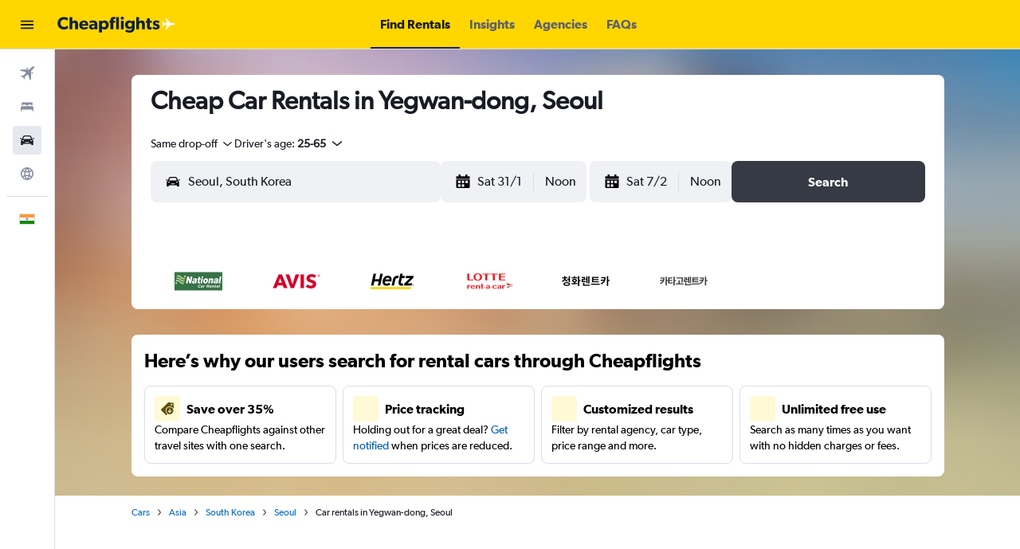

--- FILE ---
content_type: application/javascript;charset=UTF-8
request_url: https://content.r9cdn.net/res/combined.js?v=fa1e5e0e374ef66f9c30c4da8d626a4b42fa4ac7-cheapflightsyellow&cluster=4
body_size: 13616
content:
define("default/ui/foundation/header/dotf/SiteWideMessage",["exports","__instances","property!3rpbf4","property!3m6768","react","ui/authentication/hooks/formToken","ui/business/shared/ft-business-side-wide-messages","ui/business/shared/utils-properties","ui/foundation/header/dotf/messages/BrowserSupportSiteWideMessage","ui/foundation/header/dotf/messages/CookieDisclosureSiteWideMessage","ui/foundation/header/dotf/messages/CookiesDisabledSiteWideMessage","ui/foundation/header/dotf/messages/CurrencySiteWideMessage","ui/foundation/header/dotf/messages/LostInternetSiteWideMessage","ui/foundation/header/dotf/messages/PrivacySiteWideMessage","ui/foundation/header/dotf/messages/RedirectSiteWideMessage","ui/framework/createLazyComponent","ui/integration/components/ErrorBoundary","ui/integration/metaCookieClient","ui/logger","ui/state/business/hooks/usePersonalModeBannerShown","ui/tracking/hooks/useTracker","ui/utils/components/events","ui/utils/memo"],function(e,s,E,v,w,_,q,x,z,A,I,W,j,P,T,a,G,O,U,L,N,K,i){"use strict";Object.defineProperty(e,"__esModule",{value:!0}),e.default=void 0,s=babelHelpers.interopRequireDefault(s),w=babelHelpers.interopRequireWildcard(w),_=babelHelpers.interopRequireDefault(_),z=babelHelpers.interopRequireDefault(z),A=babelHelpers.interopRequireDefault(A),I=babelHelpers.interopRequireDefault(I),W=babelHelpers.interopRequireDefault(W),j=babelHelpers.interopRequireDefault(j),P=babelHelpers.interopRequireDefault(P),T=babelHelpers.interopRequireDefault(T),a=babelHelpers.interopRequireDefault(a),G=babelHelpers.interopRequireDefault(G),U=babelHelpers.interopRequireDefault(U),L=babelHelpers.interopRequireDefault(L),N=babelHelpers.interopRequireDefault(N),K=babelHelpers.interopRequireDefault(K);var Y=(0,a.default)(function(){return dynamicImport("ui/business/shared/ft-biz-plus-banners/BusinessBizPlusUpgradeBanner",s.default)},null,function(e){return e.BusinessBizPlusUpgradeBanner}),F=(0,a.default)(function(){return dynamicImport("ui/business/shared/cvent/ft-exit-banner",s.default)},null,function(e){return e.BusinessCventExitBanner});function V(e,s){var a=1<arguments.length&&void 0!==s&&s,i=(0,N.default)().trackImpression;(0,w.useEffect)(function(){void 0!==e&&a&&i("".concat(e,"/rendered"))},[i,a,e])}a=(0,i.memo)(function(e){var s=e.siteWideMessageState,a=e.onResize,i=e.locale,t=e.onMessageCountChange,e=(0,v.getBoolean)(),r=(0,_.default)(),n=(0,N.default)().trackClick,o=(0,L.default)(),o=babelHelpers.slicedToArray(o,1)[0],l=(0,w.useState)(null==s?void 0:s.showMainRedirectBlock),u=(l=babelHelpers.slicedToArray(l,2))[0],d=l[1],l=(V("redirectedBanner",null==s?void 0:s.showMainRedirectBlock),(0,w.useState)(null==s?void 0:s.showCurrencyMessage)),c=(l=babelHelpers.slicedToArray(l,2))[0],f=l[1],l=(V("currencyBanner",null==s?void 0:s.showCurrencyMessage),(0,w.useState)(null==s?void 0:s.upgradeBrowserEnabled)),b=(l=babelHelpers.slicedToArray(l,2))[0],p=l[1],l=(V("upgradeBrowserBanner",null==s?void 0:s.upgradeBrowserEnabled),(0,w.useState)(o)),g=(l=babelHelpers.slicedToArray(l,2))[0],h=l[1];V("personalModeBanner",o);var o=(l=(0,q.useBusinessSiteWideMessage)()).typeToShow,l=l.onDismiss,M=void 0!==o,H=(V(o,M),!(null==s||!s.showNoInternetMessage)),C=(0,w.useState)(!(null==s||!s.showCookiesDisabledMessage)),m=(C=babelHelpers.slicedToArray(C,2))[0],B=C[1],C=(0,w.useState)(!(null==s||!s.showPrivacyPolicyMessage)),R=(C=babelHelpers.slicedToArray(C,2))[0],S=C[1],C=(0,w.useState)(!(null==s||!s.showCookieDisclosureMessage)),k=(C=babelHelpers.slicedToArray(C,2))[0],D=C[1],y=(0,w.useCallback)(function(){K.default.publish("page.layout.header.siteWideMessage.dismiss")},[]);return(0,w.useEffect)(function(){t&&t([k,R,m,H,b,u,c,g,M].filter(Boolean).length)},[k,R,m,H,b,u,c,g,M,t]),w.default.createElement(w.default.Fragment,null,babelHelpers.jsx(G.default,{},void 0,(0,E.getBoolean)(!1)&&babelHelpers.jsx(F,{}),babelHelpers.jsx(q.BusinessCompanyImpersonationBanner,{}),(0,x.isUpgradeBizPlusBannerEnabled)()&&babelHelpers.jsx(Y,{onResize:a})),u&&babelHelpers.jsx(T.default,{handleHideRedirectedBlock:function(){n("redirectedBanner".concat("/dismissed")),d(!1),y(),r().then(function(e){(0,O.setMetaCookie)("HIDE_REDIRECT_MESSAGE",!0,e)}).catch(function(e){return U.default.error(e,"getMetaCookie")})},siteWideMessageState:s,trackClick:n,onResize:a}),b&&babelHelpers.jsx(z.default,{handleHideUpgradeBrowserMessage:function(){n("upgradeBrowserBanner".concat("/dismissed")),p(!1),y(),r().then(function(e){(0,O.setMetaCookie)("HIDE_BROWSER_UPGRADE_MESSAGE",!0,e)}).catch(function(e){return U.default.error(e,"setMetaCookie")})},onResize:a}),c&&!e&&babelHelpers.jsx(W.default,{handleHideCurrencyMessage:function(){n("currencyBanner".concat("/dismissed")),f(!1),y();var s=String(i.countryCode).toLowerCase();r().then(function(e){(0,O.setMetaCookie)("HIDE_CURRENCY_MESSAGE",s,e)}).catch(function(e){return U.default.error(e,"setMetaCookie")}),(0,O.setMetaCookie)("hideCurrencyMessage".concat(s),!0)},locale:i,onResize:a}),g&&!e&&babelHelpers.jsx(q.SharedPersonalModeBanner,{onDismiss:function(){n("personalModeBanner".concat("/dismissed")),h(!1),y()},onResize:a}),M&&!e&&babelHelpers.jsx(q.SharedBusinessSiteWideMessage,{type:o,onDismiss:l,onResize:a}),H&&e&&babelHelpers.jsx(j.default,{onResize:a}),m&&e&&babelHelpers.jsx(I.default,{onResize:a,handleHideCookiesDisabledMessage:function(){n("cookiesDisabled".concat("/dismissed")),B(!1),y()}}),R&&e&&babelHelpers.jsx(P.default,{onResize:a,handleHidePrivacyMessage:function(){n("privacy".concat("/dismissed")),S(!1),y(),r().then(function(e){(0,O.setMetaCookie)("GLOBAL_PRIVACY_SEEN",!0,e)}).catch(function(e){return U.default.error(e,"setMetaCookie")})}}),k&&e&&babelHelpers.jsx(A.default,{onResize:a,handleHideCookieDisclosureMessage:function(){n("cookieDisclosure".concat("/dismissed")),D(!1),y(),r().then(function(e){(0,O.setMetaCookie)("HIDE_COOKIES_MESSAGE",!0,e),(0,O.setMetaCookie)("HIDE_COOKIES_MESSAGE_NP",!0,e)}).catch(function(e){return U.default.error(e,"setMetaCookie")})}}))});e.default=a});
define("default/ui/business/shared/ft-business-side-wide-messages/index",["exports","ui/business/shared/ft-business-side-wide-messages/BusinessCompanyImpersonationBanner","ui/business/shared/ft-business-side-wide-messages/SharedBusinessSiteWideMessage","ui/business/shared/ft-business-side-wide-messages/SharedPersonalModeBanner","ui/business/shared/ft-business-side-wide-messages/useBusinessSiteWideMessage"],function(s,n,i,u,t){"use strict";Object.defineProperty(s,"__esModule",{value:!0}),Object.keys(n).forEach(function(e){"default"===e||"__esModule"===e||e in s&&s[e]===n[e]||Object.defineProperty(s,e,{enumerable:!0,get:function(){return n[e]}})}),Object.keys(i).forEach(function(e){"default"===e||"__esModule"===e||e in s&&s[e]===i[e]||Object.defineProperty(s,e,{enumerable:!0,get:function(){return i[e]}})}),Object.keys(u).forEach(function(e){"default"===e||"__esModule"===e||e in s&&s[e]===u[e]||Object.defineProperty(s,e,{enumerable:!0,get:function(){return u[e]}})}),Object.keys(t).forEach(function(e){"default"===e||"__esModule"===e||e in s&&s[e]===t[e]||Object.defineProperty(s,e,{enumerable:!0,get:function(){return t[e]}})})});
define("default/ui/foundation/header/dotf/messages/BrowserSupportSiteWideMessage",["exports","property!nwt806","string!ui/foundation/header/dotf//BROWSER_SUPPORT_ALTERNATIVE","string!ui/foundation/header/dotf//BROWSER_SUPPORT_CHROME_LABEL","string!ui/foundation/header/dotf//BROWSER_SUPPORT_EXPLANATION","string!ui/foundation/header/dotf//BROWSER_SUPPORT_FIREFOX_LABEL","string!ui/foundation/header/dotf//BROWSER_SUPPORT_MESSAGE","string!ui/foundation/header/dotf//BROWSER_SUPPORT_MESSAGE_LINK_TEXT","string!ui/foundation/header/dotf//BROWSER_SUPPORT_RECOMMENDATION","string!ui/foundation/header/dotf//BROWSER_SUPPORT_SAFARI_LABEL","string!ui/foundation/header/dotf//BROWSER_SUPPORT_TITLE","string!ui/foundation/header/dotf//CLOSE_BROWSER_SUPPORT_DIALOG","string!ui/foundation/header/dotf//HEADER_UPGRADE_BROWSER_MESSAGE","string!ui/foundation/header/dotf//MESSAGE_CLOSE_BUTTON_ARIA","react","@r9-react-ui/site-wide-message","@r9/kameleon-icons/fill/externals/chrome.svg","@r9/kameleon-icons/fill/externals/firefox.svg","@r9/kameleon-icons/fill/externals/safari.svg","ui/hooks/useMessageContainerRef","ui/utils/components/test","less!ClLW//ui/foundation/header/dotf/messages/BrowserSupportSiteWideMessage.less"],function(e,s,a,i,n,u,d,l,f,p,R,S,E,O,g,_,b,B,T,w,A,r){"use strict";function P(){var e=window.navigator.userAgent.toLowerCase();return-1<e.indexOf("opera")||-1<e.indexOf("opr/")?_.BrowserType.OPERA:-1<e.indexOf("chrome")?_.BrowserType.CHROME:-1<e.indexOf("firefox")?_.BrowserType.FF:-1<e.indexOf("msie")||-1<e.indexOf("trident/")?_.BrowserType.IE:-1<e.indexOf("safari")?_.BrowserType.SAFARI:_.BrowserType.UNKNOWN}Object.defineProperty(e,"__esModule",{value:!0}),e.default=function(e){var r=e.handleHideUpgradeBrowserMessage,e=e.onResize,t={browserSupportMessage:d.value,browserSupportMessageLinkText:l.value,browserSupportTitle:R.value,closeBrowserSupportDialog:S.value,browserSupportExplanation:n.value,browserSupportRecommendation:f.value,browserSupportAlternative:a.value,closeButtonAriaLabel:O.value},o=[{Icon:b.default,name:i.value},{Icon:B.default,name:u.value},{Icon:T.default,name:p.value}],e=(0,w.default)(e);return g.default.createElement("div",{ref:e},(0,s.getBoolean)()?babelHelpers.jsx(_.SiteWideMessage,{showCloseButton:!1,presentation:_.SiteWideMessagePresentation.LIGHT},void 0,babelHelpers.jsx(_.BrowserSupport,{messages:t,recommendedBrowsers:o,browserType:P(),onDismiss:r})):babelHelpers.jsx(_.SiteWideMessage,{closeButtonAriaLabel:O.value,onDismiss:r,presentation:_.SiteWideMessagePresentation.DARK},void 0,g.default.createElement("div",babelHelpers.extends({className:"ClLW-upgrade-browser-msg"},(0,A.testAttrs)({"data-upgrade-browser-msg":!0})),(0,E.value)())))},e.getBrowserType=P,g=babelHelpers.interopRequireDefault(g),b=babelHelpers.interopRequireDefault(b),B=babelHelpers.interopRequireDefault(B),T=babelHelpers.interopRequireDefault(T),w=babelHelpers.interopRequireDefault(w),babelHelpers.interopRequireDefault(r)});
define("default/ui/foundation/header/dotf/messages/CookieDisclosureSiteWideMessage",["exports","property!jk98cn","string!ui/foundation/header/dotf//COOKIE_DISCLOSURE_LINK_TEXT","string!ui/foundation/header/dotf//COOKIE_DISCLOSURE_MESSAGE","string!ui/foundation/header/dotf//MESSAGE_CLOSE_BUTTON_ARIA","react","@r9-react-ui/site-wide-message","ui/hooks/useMessageContainerRef","less!c9xGs//ui/foundation/header/dotf/messages/CookieDisclosureSiteWideMessage.less"],function(e,i,a,t,o,r,n,l,s){"use strict";Object.defineProperty(e,"__esModule",{value:!0}),e.default=function(e){var s=e.onResize,e=e.handleHideCookieDisclosureMessage,s=(0,l.default)(s);return r.default.createElement("div",{ref:s},babelHelpers.jsx(n.SiteWideMessage,{presentation:n.SiteWideMessagePresentation.LIGHT,onDismiss:e,closeButtonAriaLabel:o.value},void 0,babelHelpers.jsx("div",{className:"c9xGs-message"},void 0,t.value.incorporateComponents(babelHelpers.jsx("a",{href:(0,i.getString)("/privacy#trackingtools"),target:"_blank"},void 0,(0,a.value)()))("span"))))},r=babelHelpers.interopRequireDefault(r),l=babelHelpers.interopRequireDefault(l),babelHelpers.interopRequireDefault(s)});
define("default/ui/foundation/header/dotf/messages/CookiesDisabledSiteWideMessage",["exports","string!ui/foundation/header/dotf//COOKIES_DISABLED_ABOUT_COOKIES_LINK_TEXT","string!ui/foundation/header/dotf//COOKIES_DISABLED_ENABLE_COOKIES_LINK_TEXT","string!ui/foundation/header/dotf//COOKIES_DISABLED_MESSAGE","string!ui/foundation/header/dotf//COOKIES_DISABLED_MESSAGE_HEADER","string!ui/foundation/header/dotf//MESSAGE_CLOSE_BUTTON_ARIA","react","@r9-react-ui/site-wide-message","ui/hooks/useMessageContainerRef","less!Q1bS//ui/foundation/header/dotf/messages/CookiesDisabledSiteWideMessage.less"],function(e,a,i,t,o,r,n,d,l,s){"use strict";Object.defineProperty(e,"__esModule",{value:!0}),e.default=function(e){var s=e.onResize,e=e.handleHideCookiesDisabledMessage,s=(0,l.default)(s);return n.default.createElement("div",{ref:s},babelHelpers.jsx(d.SiteWideMessage,{presentation:d.SiteWideMessagePresentation.LIGHT,onDismiss:e,closeButtonAriaLabel:r.value},void 0,babelHelpers.jsx("span",{className:"Q1bS-message-header"},void 0,(0,o.value)()," "),babelHelpers.jsx("span",{className:"Q1bS-message"},void 0,t.value.incorporateComponents(babelHelpers.jsx("a",{href:"http://lifehacker.com/5461114/fact-and-fiction-the-truth-about-browser-cookies"},void 0,(0,a.value)()),babelHelpers.jsx("a",{href:"http://www.ehow.com/video_4751810_enable-cookies.html"},void 0,(0,i.value)()))("span"))))},n=babelHelpers.interopRequireDefault(n),l=babelHelpers.interopRequireDefault(l),babelHelpers.interopRequireDefault(s)});
define("default/ui/foundation/header/dotf/messages/CurrencySiteWideMessage",["exports","string!ui/foundation/header/dotf//HEADER_CURRENCY_SYMBOL_WARNING","string!ui/foundation/header/dotf//MESSAGE_CLOSE_BUTTON_ARIA","react","@r9-react-ui/site-wide-message","ui/hooks/useMessageContainerRef","ui/utils/components/test","less!l2EM//ui/foundation/header/dotf/messages/CurrencySiteWideMessage.less"],function(e,a,r,i,n,o,u,s){"use strict";Object.defineProperty(e,"__esModule",{value:!0}),e.default=function(e){var s=e.handleHideCurrencyMessage,t=e.locale,e=e.onResize,e=(0,o.default)(e);return i.default.createElement("div",{ref:e},babelHelpers.jsx(n.SiteWideMessage,{closeButtonAriaLabel:r.value,onDismiss:s,presentation:n.SiteWideMessagePresentation.DARK},void 0,i.default.createElement("div",babelHelpers.extends({className:"l2EM-currency-msg"},(0,u.testAttrs)({"data-currency-msg":!0})),a.value.incorporateComponents(babelHelpers.jsx("span",{},void 0,t.currency.code))("span"))))},i=babelHelpers.interopRequireDefault(i),o=babelHelpers.interopRequireDefault(o),babelHelpers.interopRequireDefault(s)});
define("default/ui/foundation/header/dotf/messages/LostInternetSiteWideMessage",["exports","string!ui/foundation/header/dotf//NO_INTERNET_BANNER_MESSAGE","react","@r9-react-ui/site-wide-message","ui/hooks/useMessageContainerRef","less!c4FQY//ui/foundation/header/dotf/messages/LostInternetSiteWideMessage.less"],function(e,s,t,a,i,r){"use strict";Object.defineProperty(e,"__esModule",{value:!0}),e.default=function(e){e=e.onResize,e=(0,i.default)(e);return t.default.createElement("div",{ref:e},babelHelpers.jsx(a.SiteWideMessage,{showCloseButton:!1},void 0,babelHelpers.jsx("div",{className:"c4FQY-message"},void 0,(0,s.value)())))},t=babelHelpers.interopRequireDefault(t),i=babelHelpers.interopRequireDefault(i),babelHelpers.interopRequireDefault(r)});
define("default/ui/foundation/header/dotf/messages/PrivacySiteWideMessage",["exports","property!jk98cn","property!bvwsgj","property!ehfr6f","string!ui/foundation/header/dotf//MESSAGE_CLOSE_BUTTON_ARIA","string!ui/foundation/header/dotf//POLICY_MESSAGE","string!ui/foundation/header/dotf//POLICY_MESSAGE_COOKIE_LINK_TEXT","string!ui/foundation/header/dotf//POLICY_MESSAGE_PRIVACY_LINK_TEXT","react","@r9-react-ui/site-wide-message","ui/hooks/useMessageContainerRef","less!MR-V//ui/foundation/header/dotf/messages/PrivacySiteWideMessage.less"],function(e,t,i,s,r,n,o,d,l,u,f,a){"use strict";Object.defineProperty(e,"__esModule",{value:!0}),e.default=function(e){var a=e.onResize,e=e.handleHidePrivacyMessage,a=(0,f.default)(a);return l.default.createElement("div",{ref:a},babelHelpers.jsx(u.SiteWideMessage,{presentation:u.SiteWideMessagePresentation.LIGHT,onDismiss:e,closeButtonAriaLabel:r.value},void 0,babelHelpers.jsx("div",{className:"MR-V-message"},void 0,n.value.incorporateComponents(babelHelpers.jsx("span",{},void 0,(0,s.getString)()),babelHelpers.jsx("a",{href:(0,i.getString)("/privacy"),target:"_blank"},void 0,(0,d.value)()),babelHelpers.jsx("a",{href:(0,t.getString)("/privacy#trackingtools"),target:"_blank"},void 0,(0,o.value)()))("span"))))},l=babelHelpers.interopRequireDefault(l),f=babelHelpers.interopRequireDefault(f),babelHelpers.interopRequireDefault(a)});
define("default/ui/foundation/header/dotf/messages/RedirectSiteWideMessage",["exports","property!3m6768","property!sp2id0","string!ui/foundation/header/dotf//MESSAGE_CLOSE_BUTTON_ARIA","react","@r9-react-ui/site-wide-message","ui/foundation/header/dotf/messages/AltLanguageAvailableMessage","ui/foundation/header/dotf/messages/DefaultRedirectedMessage","ui/foundation/header/dotf/messages/LocaleForBrandRemovedMessage","ui/foundation/header/dotf/messages/SwitchToDualDotComMessage","ui/foundation/header/dotf/messages/SwitchToEnglishMessage","ui/hooks/useMessageContainerRef","ui/utils/components/test"],function(e,u,g,f,b,c,p,M,h,m,S,v,D){"use strict";Object.defineProperty(e,"__esModule",{value:!0}),e.default=function(e){var t=e.handleHideRedirectedBlock,a=e.siteWideMessageState,s=e.trackClick,e=e.onResize,i=(0,u.getBoolean)(),l=i&&!(0,g.getBoolean)(!1)?c.SiteWideMessagePresentation.LIGHT:c.SiteWideMessagePresentation.DARK,o=null==a?void 0:a.redirected,d=!(null!=a&&a.redirected)&&(null==a?void 0:a.showSwitchToEnglish),e=(0,v.default)(e),r=o&&i&&(null==a?void 0:a.altLanguageAvailableAndEnabled),n=o&&i&&!(null!=a&&a.altLanguageAvailableAndEnabled)&&(null==a?void 0:a.showSwitchToDualDotCom),o=o&&i&&!(null!=a&&a.altLanguageAvailableAndEnabled)&&!(null!=a&&a.showSwitchToDualDotCom)||o&&!i,i=(null==a?void 0:a.localeForBrandRemoved)&&!i;return b.default.createElement("div",{ref:e},babelHelpers.jsx(c.SiteWideMessage,{closeButtonAriaLabel:f.value,onDismiss:t,presentation:l},void 0,b.default.createElement("div",(0,D.testAttrs)({"data-redirect-msg":!0}),r&&babelHelpers.jsx(p.default,{siteWideMessageState:a,trackClick:s,siteWideMessagePresentation:l}),n&&babelHelpers.jsx(m.default,{siteWideMessageState:a,trackClick:s,siteWideMessagePresentation:l}),o&&babelHelpers.jsx(M.default,{siteWideMessageState:a,trackClick:s,siteWideMessagePresentation:l}),d&&babelHelpers.jsx(S.default,{siteWideMessageState:a,trackClick:s,siteWideMessagePresentation:l}),i&&babelHelpers.jsx(h.default,{siteWideMessageState:a,siteWideMessagePresentation:l}))))},b=babelHelpers.interopRequireDefault(b),p=babelHelpers.interopRequireDefault(p),M=babelHelpers.interopRequireDefault(M),h=babelHelpers.interopRequireDefault(h),m=babelHelpers.interopRequireDefault(m),S=babelHelpers.interopRequireDefault(S),v=babelHelpers.interopRequireDefault(v)});
define("default/ui/state/business/hooks/usePersonalModeBannerShown",["exports","property!6gcquf","property!6i0530","react","react-redux","ui/state/business/hooks/useAccountSwitcherItems","ui/state/business/hooks/useBusinessMode","ui/state/hooks/useUserInfoState","ui/utils/storage"],function(e,a,l,d,c,f,b,S,p){"use strict";Object.defineProperty(e,"__esModule",{value:!0}),e.BANNER_DISMISSED_STORAGE_ID=void 0,e.default=function(){var e=(0,b.default)(),t=(0,c.useSelector)(function(e){return!(null==(e=null==(e=e.authState)?void 0:e.businessState)||!e.businessProfile)}),s=null==(n=(0,S.default)())?void 0:n.accountEmail,u=(0,f.useAccountSwitcherItems)(),n=(0,d.useMemo)(function(){return null==u?void 0:u.find(function(e){return e.userEmail===s&&e.businessMode})},[u,s]),o=(0,d.useState)(!0===p.default.get(D)),o=babelHelpers.slicedToArray(o,2),r=o[0],i=o[1];return[!r&&!e&&t&&!!n&&(0,a.getBoolean)(!1)&&(0,l.getBoolean)(!1),function(e){p.default.set(D,!e),i(!e)}]},b=babelHelpers.interopRequireDefault(b),S=babelHelpers.interopRequireDefault(S),p=babelHelpers.interopRequireDefault(p);var D=e.BANNER_DISMISSED_STORAGE_ID="personal-mode-banner-dismissed"});
define("default/ui/business/shared/ft-business-side-wide-messages/BusinessCompanyImpersonationBanner",["exports","react","@r9-react-ui/button","@r9/kameleon-icons/fill/utilities/user-multi.svg","ui/authentication/hooks/formToken","ui/business/libs/dashboard/company-details/data","ui/business/shared/ft-business-site-wide-utils","ui/logger","ui/state/hooks/useAuthBusiness","ui/state/hooks/useK4BDisplayName","string!ui/business/shared/ft-business-side-wide-messages//IMPERSONATION_BANNER_EXIT_BUTTON","string!ui/business/shared/ft-business-side-wide-messages//IMPERSONATION_BANNER_TITLE","less!pBkm//ui/business/shared/ft-business-side-wide-messages/BusinessCompanyImpersonationBanner.less"],function(e,n,i,a,u,t,r,o,l,d,p,b,s){"use strict";function m(){var e=(0,u.default)(),s=n.default.useCallback(function(){return e().then(function(e){return t.businessCompanyApi.endImpersonationSupport(e)}).then(function(){return window.location.reload()}).catch(o.default.error)},[e]);return babelHelpers.jsx(i.Button,{size:i.ButtonSize.XSMALL,onClick:function(){return s()}},void 0,(0,p.value)())}Object.defineProperty(e,"__esModule",{value:!0}),e.BusinessCompanyImpersonationBanner=function(){var e,s=function(){var e=(0,d.default)(),s=null!=(s=(0,l.useAuthBusiness)())?s:{},n=s.role,i=s.seniority,s=s.usingCompanyImpersonation,s=void 0!==s&&s,a=(0,r.useUsingAgentPortalImpersonation)();return{showBanner:s&&!a,data:{companyName:e,roleName:null!=(s=null==n?void 0:n.roleName)?s:"",groupName:null!=(a=null==i?void 0:i.name)?a:""}}}(),n=s.showBanner,s=s.data;return n&&s?(n=s.companyName,e=s.roleName,s=s.groupName,babelHelpers.jsx("div",{className:"pBkm"},void 0,babelHelpers.jsx(a.default,{"aria-hidden":!0,width:24,height:24}),babelHelpers.jsx("span",{},void 0,(0,b.value)(n,e,s)),babelHelpers.jsx(m,{}))):null},n=babelHelpers.interopRequireDefault(n),a=babelHelpers.interopRequireDefault(a),u=babelHelpers.interopRequireDefault(u),o=babelHelpers.interopRequireDefault(o),d=babelHelpers.interopRequireDefault(d),babelHelpers.interopRequireDefault(s)});
define("default/ui/business/shared/ft-business-side-wide-messages/SharedBusinessSiteWideMessage",["exports","string!ui/alerts//CLOSE_BUTTON_LABEL","react","@r9-react-ui/site-wide-message","ui/hooks/useMessageContainerRef","ui/tracking/hooks/useTracker","ui/utils/components/test","less!cxNt//ui/business/shared/ft-business-side-wide-messages/SharedBusinessSiteWideMessage.less"],function(e,r,u,l,n,d,o,s){"use strict";Object.defineProperty(e,"__esModule",{value:!0}),e.SharedBusinessSiteWideMessage=function(e){var s,i=e.type,t=e.onDismiss,e=e.onResize,a=(0,d.default)().trackClick,e=(0,n.default)(e);return i?(s=b[i],u.default.createElement("div",{ref:e},babelHelpers.jsx(l.SiteWideMessage,{closeButtonAriaLabel:r.value,presentation:l.SiteWideMessagePresentation.DARK,onDismiss:function(){a("".concat(i,"/dismissed")),t()}},void 0,u.default.createElement("div",(0,o.testAttrs)("business-site-wide-msg"),babelHelpers.jsx("div",{className:"cxNt-title"},void 0,s.title),babelHelpers.jsx("div",{},void 0,s.action))))):null},u=babelHelpers.interopRequireDefault(u),n=babelHelpers.interopRequireDefault(n),d=babelHelpers.interopRequireDefault(d),s=babelHelpers.interopRequireDefault(s);var b={}});
define("default/ui/business/shared/ft-business-side-wide-messages/SharedPersonalModeBanner",["exports","property!bkp2jt","string!ui/alerts//CLOSE_BUTTON_LABEL","react","@r9-react-ui/site-wide-message","ui/authentication/services/useGetAuthService","ui/hooks/useMessageContainerRef","ui/logger","ui/state/business/hooks/useAccountSwitcherItems","ui/state/business/hooks/usePersonalModeBannerShown","ui/state/hooks/useActiveNavigationItem","ui/state/hooks/useUserInfoState","string!ui/business/shared/ft-business-side-wide-messages//PERSONAL_BANNER_CTA","string!ui/business/shared/ft-business-side-wide-messages//PERSONAL_BANNER_DESCRIPTION","string!ui/business/shared/ft-business-side-wide-messages//PERSONAL_BANNER_TITLE"],function(e,b,p,h,g,v,m,A,B,R,w,E,S,N,M){"use strict";Object.defineProperty(e,"__esModule",{value:!0}),e.SharedPersonalModeBanner=function(e){var s=e.onDismiss,e=e.onResize,n={personalBannerTitle:M.value,personalBannerDescription:N.value,personalBannerCta:S.value,closeButtonAriaLabel:p.value},i=(0,v.default)(),t=(0,w.useActiveNavigationItem)(),a=null==(o=(0,E.default)())?void 0:o.accountEmail,r=(0,B.useAccountSwitcherItems)(),u=(0,h.useMemo)(function(){return null==r?void 0:r.find(function(e){return e.userEmail===a&&e.businessMode})},[r,a]),o=(0,R.default)(),o=babelHelpers.slicedToArray(o,2),l=o[0],d=o[1],o=(0,h.useState)(2),o=babelHelpers.slicedToArray(o,2),c=o[0],f=o[1],o=(0,m.default)(e),e=0===c,c=2===c;return(0,h.useEffect)(function(){f(l?1:2)},[l]),c?null:h.default.createElement("div",{ref:o},babelHelpers.jsx(g.PersonalModeBanner,{messages:n,handleDismiss:function(){d(!1),f(2),null!=s&&s()},handleSwitch:function(){var e,s;u&&(f(0),s=window.location.pathname,(0,b.getBoolean)(!1)&&(s=null!=(e=null==t?void 0:t.url)?e:"/"),i().then(function(e){return e.switchMultiAccount(null==u?void 0:u.tokenId,!0).then(function(e){return window.location.replace("".concat(e.businessRedirectUrl,"&redir=").concat(s))})}).catch(function(e){f(1),A.default.error(e,"PersonalModeBanner.toggleBusinessMode")}))},loading:e}))},h=babelHelpers.interopRequireWildcard(h),v=babelHelpers.interopRequireDefault(v),m=babelHelpers.interopRequireDefault(m),A=babelHelpers.interopRequireDefault(A),R=babelHelpers.interopRequireDefault(R),E=babelHelpers.interopRequireDefault(E)});
define("default/ui/business/shared/ft-business-side-wide-messages/useBusinessSiteWideMessage",["exports","react","context"],function(e,s,a){"use strict";Object.defineProperty(e,"__esModule",{value:!0}),e.useBusinessSiteWideMessage=function(){var i,n=(0,a.isClient)()?window.location.pathname:void 0,e=(0,s.useState)(!1),t=babelHelpers.slicedToArray(e,2)[1],o={},r={typeToShow:void 0,onDismiss:function(){}};for(i in o)if(function(){if(o.hasOwnProperty(i)){var e=o[i],s=Boolean(e.ignorePaths&&e.ignorePaths.find(function(e){return e===n}));if(e.enabled&&!s)return r={typeToShow:i,onDismiss:function(){t(!0),e.onDismiss()}},1}}())break;return r}});
define("default/@r9-react-ui/site-wide-message/index",["exports","@r9-react-ui/site-wide-message/SiteWideMessage","@r9-react-ui/site-wide-message/PersonalModeBanner","@r9-react-ui/site-wide-message/BrowserSupport","@r9-react-ui/site-wide-message/BrowserIcon"],function(t,r,n,i,u){"use strict";Object.defineProperty(t,"__esModule",{value:!0}),Object.keys(r).forEach(function(e){"default"===e||"__esModule"===e||e in t&&t[e]===r[e]||Object.defineProperty(t,e,{enumerable:!0,get:function(){return r[e]}})}),Object.keys(n).forEach(function(e){"default"===e||"__esModule"===e||e in t&&t[e]===n[e]||Object.defineProperty(t,e,{enumerable:!0,get:function(){return n[e]}})}),Object.keys(i).forEach(function(e){"default"===e||"__esModule"===e||e in t&&t[e]===i[e]||Object.defineProperty(t,e,{enumerable:!0,get:function(){return i[e]}})}),Object.keys(u).forEach(function(e){"default"===e||"__esModule"===e||e in t&&t[e]===u[e]||Object.defineProperty(t,e,{enumerable:!0,get:function(){return u[e]}})})});
define("default/@r9/kameleon-icons/fill/externals/chrome.svg",["exports","ui/framework/SvgInlineKameleonIcons"],function(e,l){Object.defineProperty(e,"__esModule",{value:!0});e.default=function(e){return React.createElement(l.default,Object.assign({key:"default/@r9/kameleon-icons/fill/externals/chrome.svg"},e||{},{svg:'<svg xmlns="http://www.w3.org/2000/svg" viewBox="0 0 200 200" fill="currentColor"><path d="M66.45 100.03c0-18.53 15.02-33.56 33.56-33.56s33.56 15.02 33.56 33.56s-15.02 33.56-33.56 33.56s-33.56-15.02-33.56-33.56zM140 30.74a80.087 80.087 0 00-39.99-10.72h0c-14.02 0-27.85 3.71-40 10.72a80.086 80.086 0 00-27.87 26.95l21.1 36.54c.76-6.18 2.74-12.24 5.94-17.79a47.152 47.152 0 0117.26-17.26a47.227 47.227 0 0121.91-6.26l.07-.05h1.6h64.62a80.27 80.27 0 00-24.62-22.13zm29.29 109.28a80.011 80.011 0 0010.71-40c0-13.11-3.25-26.06-9.4-37.61h-42.16c5.01 3.79 9.24 8.57 12.4 14.03c8.17 14.15 8.37 31.63.64 45.96v.08l-.64 1.12l-32.31 55.96a80.113 80.113 0 0031.48-10.26a80.14 80.14 0 0029.28-29.28zM59.17 123.6h0s0 0 0 0L26.86 67.64A80.132 80.132 0 0020 100.03c0 14.02 3.71 27.86 10.72 40A80.065 80.065 0 0060 169.31a80.103 80.103 0 0037.27 10.66l21.08-36.51c-13.49 5.69-29.09 4.83-41.93-2.59c-6.76-3.9-12.43-9.45-16.52-16.08l-.07-.04l-.64-1.11s-.02-.03-.03-.04h0s0 0 0 0z"/></svg>'}))}});
define("default/@r9/kameleon-icons/fill/externals/firefox.svg",["exports","ui/framework/SvgInlineKameleonIcons"],function(c,e){Object.defineProperty(c,"__esModule",{value:!0});c.default=function(c){return React.createElement(e.default,Object.assign({key:"default/@r9/kameleon-icons/fill/externals/firefox.svg"},c||{},{svg:'<svg xmlns="http://www.w3.org/2000/svg" viewBox="0 0 200 200" fill="currentColor"><path d="M174.24 72.72c-3.48-8.4-10.53-17.46-16.07-20.32c4.51 8.86 7.11 17.74 8.11 24.37c0 0 0 .05.02.13c-9.06-22.63-24.42-31.76-36.96-51.62c-.64-1-1.27-2-1.89-3.08c-.35-.6-.63-1.15-.88-1.67c-.52-1-.92-2.07-1.2-3.16c0-.05-.02-.1-.05-.14s-.08-.07-.13-.07a.379.379 0 00-.15 0c-.01 0-.03.01-.04.02c-.02 0-.04.02-.06.03l.03-.04c-18.95 11.12-26.1 31.14-27.4 42.57l-.33.02c-8.47.59-16.47 3.68-23.14 8.95l-.39.31c-.15-.1-.29-.21-.44-.31c-1.83-6.4-1.9-13.18-.22-19.62c-8.23 3.76-14.63 9.69-19.28 14.94h-.04C50.55 60 50.78 46.7 50.96 43.92c-.04-.17-2.37 1.21-2.67 1.42c-2.8 2-5.42 4.25-7.83 6.72a69.94 69.94 0 00-7.48 8.99a67.847 67.847 0 00-10.75 24.33c-.04.17-.07.35-.11.53c-.15.71-.69 4.24-.79 5.01v.18c-.71 3.66-1.15 7.36-1.32 11.08v.41c0 44.34 35.87 80.28 80.11 80.28c39.62 0 72.52-28.83 78.96-66.7c.13-1.03.24-2.06.36-3.1c1.59-13.77-.18-28.24-5.2-40.34zm-76.72-8.98l.5-.04c.76-.05 1.47-.1 2.18-.1c11.1 0 21.6 4.91 28.84 13.19c-4.02-1.39-8.73-2.13-13.4-1.32l-5.97 1.04l5.42 2.72c14.86 7.45 18.26 23.75 15.12 35.74c-3.04 11.61-13.3 23.69-33 22.76c-3.36-.13-6.67-.77-9.79-1.88c-.76-.29-1.52-.61-2.21-.9l-.29-.13c-.33-.15-.66-.31-.99-.48c-9.99-5.17-16.76-14.45-17.76-24.28c.7-1.95 5.24-12.03 24.45-12.03c3.56 0 11.44-7.84 11.63-10.76v-.11v-.11c-.06-1.39-.7-1.71-4.82-3.73c-4.4-2.16-11.76-5.78-15.19-9.18l-.83-.82c-1.25-1.23-2.18-2.15-2.94-2.88a37.874 37.874 0 0119.04-6.69z"/></svg>'}))}});
define("default/@r9/kameleon-icons/fill/externals/safari.svg",["exports","ui/framework/SvgInlineKameleonIcons"],function(c,l){Object.defineProperty(c,"__esModule",{value:!0});c.default=function(c){return React.createElement(l.default,Object.assign({key:"default/@r9/kameleon-icons/fill/externals/safari.svg"},c||{},{svg:'<svg xmlns="http://www.w3.org/2000/svg" viewBox="0 0 200 200" fill="currentColor"><path d="M100 18c-45.21 0-82 36.79-82 82s36.79 82 82 82s82-36.79 82-82s-36.79-82-82-82zm0 160c-43.01 0-78-34.99-78-78s34.99-78 78-78s78 34.99 78 78s-34.99 78-78 78zm0-152c-40.87 0-74 33.13-74 74s33.13 74 74 74s74-33.13 74-74s-33.13-74-74-74zm52.31 51.56l12.06-5c.44-.19 1 .06 1.19.5c.19.5 0 1-.5 1.19l-12.06 5c-.44.19-1 0-1.19-.5c-.19-.5 0-1 .5-1.19zm-31.19-30.44l5-12.06c.19-.44.75-.69 1.19-.44c.5.19.69.75.5 1.19l-5 12.06c-.19.44-.75.69-1.19.44h0a.895.895 0 01-.5-1.19zM99.18 30.06c0-.5.44-.88.94-.88s.94.38.94.88v13.06c-.06.5-.44.87-.94.87s-.94-.37-.94-.87V30.06zm-7.56 61.18h0s0 0 0 0h0zm0 0h0s0 0 0 0h0s0 0 0 0h0s0 0 0 0zM72.75 34.61c.5-.19 1 0 1.19.44L79 47.11c.19.44-.06 1-.5 1.19h0c-.5.19-1 0-1.19-.44L72.25 35.8c-.19-.44.06-1 .5-1.19zm-43.56 65.2c0-.5.37-.94.87-.94h13.06c.5 0 .88.44.88.94h0c0 .5-.37.94-.87.94H30.07c-.5 0-.87-.44-.87-.94zm18.5 22.62l-12.06 5c-.44.19-1-.06-1.19-.5c-.19-.5 0-1 .5-1.19l12.06-5c.44-.19 1 0 1.19.5s0 1-.5 1.19zm.63-44h0c-.19.5-.75.69-1.19.5l-12.06-5c-.44-.19-.69-.75-.5-1.19c.19-.5.75-.69 1.19-.5l12.06 5c.5.19.69.75.5 1.19zm1.56-28.5c.38-.37.94-.37 1.25 0l9.25 9.19c.37.31.37.94.06 1.25h0c-.37.37-.94.37-1.25 0l-9.31-9.19a.893.893 0 010-1.25zm40.59 42.98l17.01 16.89l-57.35 40.76l40.34-57.65zm-11.58 59.96l-5 12.06c-.19.44-.75.69-1.19.44c-.44-.25-.69-.75-.5-1.19l5-12.06c.19-.44.75-.69 1.19-.44h0c.5.19.69.75.5 1.19zm21.94 17.06c0 .5-.44.88-.94.88s-.94-.38-.94-.88v-13.06c.06-.5.44-.88.94-.88s.94.38.94.88v13.06zm8.22-61.22l.18-.18l-.15.21l-.03-.03zm18.22 56.66c-.44.19-1 0-1.19-.44l-5.06-12.06c-.19-.44.06-1 .5-1.19c.5-.19 1 0 1.19.44l5.06 12.06c.19.44-.06 1-.5 1.19zm22.81-15.31c-.37.38-.94.38-1.25 0l-9.25-9.19c-.31-.31-.31-.94 0-1.25c.38-.37.94-.37 1.25 0l9.25 9.19c.38.38.31.94 0 1.25zm-39.76-43.09L93.3 90.07l57.28-40.64h0s0 0 0 0l-40.26 57.54zm55.14 20.27c-.19.5-.75.69-1.19.5l-12.06-5a.895.895 0 01-.5-1.19h0c.19-.5.75-.69 1.19-.5l12.06 5c.44.19.69.75.5 1.19zm4.5-26.12H156.9c-.5 0-.87-.44-.87-.94s.37-.94.87-.94h13.06c.5 0 .88.44.88.94s-.38.94-.88.94z"/></svg>'}))}});
define("default/ui/hooks/useMessageContainerRef",["exports","react","ui/hooks/useElementHeightChange"],function(e,u,n){"use strict";Object.defineProperty(e,"__esModule",{value:!0}),e.default=function(e){var t=(0,u.useRef)(null);return(0,n.default)(t,e),t},n=babelHelpers.interopRequireDefault(n)});
define("default/ui/foundation/header/dotf/messages/AltLanguageAvailableMessage",["exports","string!ui/foundation/header/dotf//REDIRECTED_ALT_LANGUAGE_AVAILABLE_MESSAGE","string!ui/foundation/header/dotf//REDIRECTED_ALT_LANGUAGE_AVAILABLE_MESSAGE_ENGLISH_OPTION","string!ui/foundation/header/dotf//REDIRECTED_ALT_LANGUAGE_AVAILABLE_MESSAGE_OTHER_OPTION","react","less!yNyv//ui/foundation/header/dotf/messages/AltLanguageAvailableMessage.less"],function(e,l,t,n,a,r){"use strict";Object.defineProperty(e,"__esModule",{value:!0}),e.default=function(e){var a=e.siteWideMessageState,i=e.trackClick,e=e.siteWideMessagePresentation;return babelHelpers.jsx("div",{className:(0,r.default)("site-msg","pres-".concat(e))},void 0,l.value.incorporateComponents(babelHelpers.jsx("span",{},void 0,null==a?void 0:a.displayCountryUrl),babelHelpers.jsx("a",{href:null==a?void 0:a.otherLocaleRedirectUrl,className:(0,r.default)("redirect-link"),onClick:function(){return i("redirectedBanner".concat("/clicked"))}},void 0,(0,t.value)()),babelHelpers.jsx("a",{href:null==a?void 0:a.englishRedirectUrl,className:(0,r.default)("redirect-link"),onClick:function(){return i("redirectedBanner".concat("/clicked"))}},void 0,(0,n.value)(null==a?void 0:a.mainDisplayUrlName)))("span"))},a=babelHelpers.interopRequireDefault(a),r=babelHelpers.interopRequireDefault(r)});
define("default/ui/foundation/header/dotf/messages/DefaultRedirectedMessage",["exports","string!ui/foundation/header/dotf//HEADER_REDIRECT_MESSAGE","string!ui/foundation/header/dotf//HEADER_REDIRECT_TO_MESSAGE","react","less!O1pb//ui/foundation/header/dotf/messages/DefaultRedirectedMessage.less"],function(e,s,i,a,r){"use strict";Object.defineProperty(e,"__esModule",{value:!0}),e.default=function(e){var a=e.siteWideMessageState,t=e.trackClick,e=e.siteWideMessagePresentation;return babelHelpers.jsx("div",{className:(0,r.default)("site-msg","pres-".concat(e))},void 0,s.value.incorporateComponents(babelHelpers.jsx("span",{},void 0,null==a?void 0:a.displayCountryUrl),babelHelpers.jsx("a",{href:null==a?void 0:a.englishRedirectUrl,className:(0,r.default)("redirect-link"),onClick:function(){return t("redirectedBanner".concat("/clicked"))}},void 0,(0,i.value)(null==a?void 0:a.mainDisplayUrlName)))("span"))},a=babelHelpers.interopRequireDefault(a),r=babelHelpers.interopRequireDefault(r)});
define("default/ui/foundation/header/dotf/messages/LocaleForBrandRemovedMessage",["exports","string!ui/foundation/header/dotf//HEADER_REDIRECT_AFTER_LOCALE_SHUTDOWN_MESSAGE","react","less!Jk7v//ui/foundation/header/dotf/messages/LocaleForBrandRemovedMessage.less"],function(e,s,a,t){"use strict";Object.defineProperty(e,"__esModule",{value:!0}),e.default=function(e){var a=e.siteWideMessageState,e=e.siteWideMessagePresentation;return babelHelpers.jsx("div",{className:(0,t.default)("site-msg","pres-".concat(e))},void 0,(0,s.value)(a.originHomepage,a.redirectHomepage))},a=babelHelpers.interopRequireDefault(a),t=babelHelpers.interopRequireDefault(t)});
define("default/ui/foundation/header/dotf/messages/SwitchToDualDotComMessage",["exports","string!ui/foundation/header/dotf//REDIRECTED_SWITCH_TO_DUAL_DOT_COM_MESSAGE","string!ui/foundation/header/dotf//REDIRECTED_SWITCH_TO_DUAL_DOT_COM_MESSAGE_ENGLISH_OPTION","string!ui/foundation/header/dotf//REDIRECTED_SWITCH_TO_DUAL_DOT_COM_MESSAGE_SPANISH_OPTION","react","less!o-a0//ui/foundation/header/dotf/messages/SwitchToDualDotComMessage.less"],function(e,t,s,n,a,r){"use strict";Object.defineProperty(e,"__esModule",{value:!0}),e.default=function(e){var a=e.siteWideMessageState,i=e.trackClick,e=e.siteWideMessagePresentation;return babelHelpers.jsx("div",{className:(0,r.default)("site-msg","pres-".concat(e))},void 0,t.value.incorporateComponents(babelHelpers.jsx("span",{},void 0,null==a?void 0:a.displayCountryUrl),babelHelpers.jsx("a",{href:null==a?void 0:a.spanishRedirectUrl,className:(0,r.default)("redirect-link"),onClick:function(){return i("redirectedBanner".concat("/clicked"))}},void 0,(0,n.value)(null==a?void 0:a.mainDisplayUrlName)),babelHelpers.jsx("a",{href:null==a?void 0:a.englishRedirectUrl,className:(0,r.default)("redirect-link"),onClick:function(){return i("redirectedBanner".concat("/clicked"))}},void 0,(0,s.value)()))("span"))},a=babelHelpers.interopRequireDefault(a),r=babelHelpers.interopRequireDefault(r)});
define("default/ui/foundation/header/dotf/messages/SwitchToEnglishMessage",["exports","string!ui/foundation/header/dotf//INFO_DUAL_LANGUAGE","string!ui/foundation/header/dotf//INFO_DUAL_LANGUAGE_TARGET","react","less!U3q2//ui/foundation/header/dotf/messages/SwitchToEnglishMessage.less"],function(e,a,i,s,r){"use strict";Object.defineProperty(e,"__esModule",{value:!0}),e.default=function(e){var s=e.siteWideMessageState,t=e.trackClick,e=e.siteWideMessagePresentation;return babelHelpers.jsx("div",{className:(0,r.default)("site-msg","pres-".concat(e))},void 0,a.value.incorporateComponents(babelHelpers.jsx("span",{},void 0,null==s?void 0:s.displayCountryUrl),babelHelpers.jsx("a",{href:null==s?void 0:s.otherLocaleRedirectUrl,className:(0,r.default)("redirect-link"),onClick:function(){return t("redirectedBanner".concat("/clicked"))}},void 0,(0,i.value)()))("span"))},s=babelHelpers.interopRequireDefault(s),r=babelHelpers.interopRequireDefault(r)});
define("default/ui/business/shared/ft-business-site-wide-utils/index",["exports","ui/business/shared/ft-business-site-wide-utils/BusinessSiteWideUtils","ui/business/shared/ft-business-site-wide-utils/hooks/useUsingAgentPortalImpersonation"],function(s,e,i){"use strict";Object.defineProperty(s,"__esModule",{value:!0});var t={};s.default=void 0,Object.keys(i).forEach(function(e){"default"===e||"__esModule"===e||Object.prototype.hasOwnProperty.call(t,e)||e in s&&s[e]===i[e]||Object.defineProperty(s,e,{enumerable:!0,get:function(){return i[e]}})}),s.default=e.BusinessSiteWideUtils});
define("default/ui/state/hooks/useK4BDisplayName",["exports","ui/state/hooks/useShallowSelector"],function(e,l){"use strict";Object.defineProperty(e,"__esModule",{value:!0}),e.default=function(){var e,t=(0,l.default)(function(e){return null==(e=e.global)?void 0:e.brandDisplayName});return null!=(e=(0,l.default)(function(e){return null==(e=null==(e=null==e?void 0:e.authState)?void 0:e.businessState)?void 0:e.k4bDisplayName}))?e:t},l=babelHelpers.interopRequireDefault(l)});
define("default/@r9-react-ui/site-wide-message/SiteWideMessage",["exports","react","@r9-react-ui/button","@r9-react-utils/test-attrs","@r9/kameleon-icons/fill/navigation/close.svg"],function(e,d,c,u,v){"use strict";Object.defineProperty(e,"__esModule",{value:!0}),e.SiteWideMessage=function(e){var t=e.presentation,t=void 0===t?f.DARK:t,i=e.children,s=e.onDismiss,o=e.closeButtonAriaLabel,a=e.dataTestId,n=e.fixed,n=void 0!==n&&n,r=e.position,r=void 0===r?p.TOP:r,e=e.showCloseButton,e=void 0===e||e,l=(0,u.useTestAttrs)();return d.default.createElement("div",babelHelpers.extends({className:b("&","pres-".concat(t),"mod-position-".concat(r),{"mod-fixed":n})},l(a)),babelHelpers.jsx("div",{className:b("content-col")},void 0,i),e&&babelHelpers.jsx("div",{className:b("close-col")},void 0,babelHelpers.jsx(c.IconButton,{variant:c.ButtonVariant.NONE,"aria-label":null==o?void 0:o(),onClick:function(){return null==s?void 0:s()},size:t===f.DARK?c.IconButtonSize.XXXSMALL:c.IconButtonSize.XXSMALL},void 0,babelHelpers.jsx(v.default,{}))))},e.SiteWideMessagePresentation=e.SiteWideMessagePosition=void 0,d=babelHelpers.interopRequireDefault(d),v=babelHelpers.interopRequireDefault(v);var b=_scoper("HiPN");var p=e.SiteWideMessagePosition=function(e){return e.TOP="top",e.BOTTOM="bottom",e}({}),f=e.SiteWideMessagePresentation=function(e){return e.DARK="dark",e.LIGHT="light",e}({})});
define("default/@r9-react-ui/site-wide-message/PersonalModeBanner",["exports","react","@r9-react-ui/button","@r9-react-ui/div-button","@r9-react-ui/loading-dots","@r9-react-utils/test-attrs","@r9/kameleon-icons/fill/navigation/close.svg","@r9/kameleon-icons/fill/utilities/info.svg"],function(e,r,i,n,o,c,d,u){"use strict";Object.defineProperty(e,"__esModule",{value:!0}),e.PersonalModeBanner=function(e){var a=e.loading,s=e.messages,l=e.handleSwitch,e=e.handleDismiss,t=(0,c.useTestAttrs)();return r.default.createElement("div",babelHelpers.extends({className:"G40v"},t("data-personal-mode-msg")),babelHelpers.jsx("div",{className:"G40v-col-content"},void 0,babelHelpers.jsx(u.default,{className:"G40v-info"}),s.personalBannerTitle()," ",s.personalBannerDescription(),a?babelHelpers.jsx("div",{className:"G40v-loader"},void 0,babelHelpers.jsx(o.LoadingDots,{})):babelHelpers.jsx(n.DivButton,{onClick:l,className:"G40v-cta"},void 0,s.personalBannerCta())),babelHelpers.jsx("div",{className:"G40v-close"},void 0,babelHelpers.jsx(i.IconButton,{variant:i.ButtonVariant.NONE,"aria-label":s.closeButtonAriaLabel(),onClick:e,size:i.IconButtonSize.XXXSMALL},void 0,babelHelpers.jsx(d.default,{}))))},r=babelHelpers.interopRequireDefault(r),d=babelHelpers.interopRequireDefault(d),u=babelHelpers.interopRequireDefault(u)});
define("default/@r9-react-ui/site-wide-message/BrowserSupport",["exports","react","@r9-react-ui/button","@r9-react-ui/dialog","@r9/kameleon-icons/fill/navigation/close.svg","@r9-react-ui/site-wide-message/BrowserIcon"],function(e,n,p,b,d,u){"use strict";Object.defineProperty(e,"__esModule",{value:!0}),e.BrowserSupport=function(e){var r=e.browserType,r=void 0===r?u.BrowserType.UNKNOWN:r,s=e.messages,o=e.onDismiss,e=e.recommendedBrowsers,a=(0,n.useState)(!1),a=babelHelpers.slicedToArray(a,2),i=a[0],l=a[1];function t(){l(!0)}return n.default.createElement(n.default.Fragment,null,babelHelpers.jsx("div",{className:"y1un-browser-support-container"},void 0,babelHelpers.jsx(u.BrowserIcon,{browserType:r}),s.browserSupportMessage.incorporateComponents(babelHelpers.jsx("span",{role:"button",tabIndex:0,className:"y1un-browser-support-highlight",onClick:t,onKeyDown:t},void 0,s.browserSupportMessageLinkText()))("span"),babelHelpers.jsx("div",{className:"y1un-close-button"},void 0,babelHelpers.jsx(p.IconButton,{variant:p.ButtonVariant.NONE,"aria-label":s.closeButtonAriaLabel(),onClick:function(){return null==o?void 0:o()},size:p.IconButtonSize.XXSMALL},void 0,babelHelpers.jsx(d.default,{})))),babelHelpers.jsx(b.Dialog,{bodyLock:!0,visible:i,onClose:function(){l(!1)},responsive:!1,position:b.DialogPosition.CENTER,maxWidth:c},void 0,babelHelpers.jsx(b.Dialog.Header,{padding:b.DialogHeaderPadding.LARGE,variant:b.DialogHeaderVariant.ROW,closeVariant:b.DialogHeaderCloseVariant.TEXT,closeText:s.closeBrowserSupportDialog(),bordered:!0,closeOrientation:b.DialogHeaderCloseOrientation.RIGHT},void 0,babelHelpers.jsx("div",{className:"y1un-browser-support-title"},void 0,s.browserSupportTitle())),babelHelpers.jsx(b.Dialog.Body,{},void 0,babelHelpers.jsx("div",{className:"y1un-browser-support-body"},void 0,babelHelpers.jsx("div",{className:"y1un-browser-support-description"},void 0,s.browserSupportExplanation()),babelHelpers.jsx("div",{className:"y1un-browser-support-description"},void 0,s.browserSupportRecommendation()),babelHelpers.jsx("div",{className:"y1un-recommended-browsers"},void 0,e.map(function(e){var r=e.Icon,e=e.name;return babelHelpers.jsx("div",{className:"y1un-recommended-browser"},e(),babelHelpers.jsx(r,{width:36,height:36}),babelHelpers.jsx("div",{},void 0,e()))})),babelHelpers.jsx("div",{className:"y1un-browser-support-description"},void 0,s.browserSupportAlternative())))))},n=babelHelpers.interopRequireWildcard(n),d=babelHelpers.interopRequireDefault(d);var c=350});
define("default/@r9-react-ui/site-wide-message/BrowserIcon",["exports","react","@r9/kameleon-icons/fill/externals/chrome.svg","@r9/kameleon-icons/fill/externals/firefox.svg","@r9/kameleon-icons/fill/externals/internet-explorer.svg","@r9/kameleon-icons/fill/externals/opera.svg","@r9/kameleon-icons/fill/externals/safari.svg","@r9/kameleon-icons/fill/products/discover.svg"],function(e,r,a,l,s,i,t,o){"use strict";Object.defineProperty(e,"__esModule",{value:!0}),e.BrowserIcon=function(e){var r;switch(e.browserType){case n.CHROME:r=a.default;break;case n.FF:r=l.default;break;case n.IE:r=s.default;break;case n.SAFARI:r=t.default;break;case n.OPERA:r=i.default;break;default:r=o.default}return babelHelpers.jsx(r,{className:"Ma_h-icon"})},e.BrowserType=void 0,r=babelHelpers.interopRequireDefault(r),a=babelHelpers.interopRequireDefault(a),l=babelHelpers.interopRequireDefault(l),s=babelHelpers.interopRequireDefault(s),i=babelHelpers.interopRequireDefault(i),t=babelHelpers.interopRequireDefault(t),o=babelHelpers.interopRequireDefault(o);var n=e.BrowserType=function(e){return e.CHROME="chrome",e.FF="ff",e.IE="ie",e.SAFARI="safari",e.OPERA="opera",e.UNKNOWN="unknown",e}({})});
define("default/ui/hooks/useElementHeightChange",["exports","react","throttle-debounce"],function(e,n,r){"use strict";Object.defineProperty(e,"__esModule",{value:!0}),e.default=function(i,u){(0,n.useEffect)(function(){var e,n,t;return u?(u(null==(e=i.current)?void 0:e.clientHeight),n=null==(e=i.current)?void 0:e.clientHeight,t=(0,r.debounce)(100,function(){var e=null==(e=i.current)?void 0:e.clientHeight;n!==e&&u(n=e)}),window.addEventListener("resize",t),function(){return window.removeEventListener("resize",t)}):function(){}},[i,u])}});
define("default/ui/business/shared/ft-business-site-wide-utils/BusinessSiteWideUtils",["exports","react","ui/business/shared/ft-business-site-wide-utils/BusinessDebugTier","ui/business/shared/ft-business-site-wide-utils/BusinessMandatoryTraveler","ui/business/shared/ft-business-site-wide-utils/BusinessSessionSync","ui/business/shared/ft-business-site-wide-utils/BusinessSupportChat"],function(e,s,n,i,u,t){"use strict";Object.defineProperty(e,"__esModule",{value:!0}),e.BusinessSiteWideUtils=void 0,s=babelHelpers.interopRequireDefault(s);var a=[{name:"business-mandatory-traveler",component:i.BusinessMandatoryTraveler,enabled:i.businessMandatoryTravelerEnabled},{name:"business-support-chat",component:t.BusinessSupportChat,enabled:t.businessSupportChatEnabled},{name:"business-session-sync",component:u.BusinessSessionSync,enabled:u.businessSessionSyncEnabled},{name:"business-debug-tier",component:n.BusinessDebugTier,enabled:n.businessDebugTierEnabled}];e.BusinessSiteWideUtils=s.default.memo(function(){return s.default.createElement(s.default.Fragment,null,a.filter(function(e){return(0,e.enabled)()}).map(function(e){var s=e.component,e=e.name;return babelHelpers.jsx(s,{},e)}))})});
define("default/ui/business/shared/ft-business-site-wide-utils/hooks/useUsingAgentPortalImpersonation",["exports","property!ai3lxu","ui/state/hooks/useAuthBusiness"],function(e,s,t){"use strict";Object.defineProperty(e,"__esModule",{value:!0}),e.useUsingAgentPortalImpersonation=function(){var e=((0,t.useAuthBusiness)()||{}).usingAgentPortalImpersonation,e=void 0!==e&&e;return(0,s.getBoolean)(!1)&&e}});
define("default/@r9/kameleon-icons/fill/externals/internet-explorer.svg",["exports","ui/framework/SvgInlineKameleonIcons"],function(c,l){Object.defineProperty(c,"__esModule",{value:!0});c.default=function(c){return React.createElement(l.default,Object.assign({key:"default/@r9/kameleon-icons/fill/externals/internet-explorer.svg"},c||{},{svg:'<svg xmlns="http://www.w3.org/2000/svg" viewBox="0 0 200 200" fill="currentColor"><path d="M181.46 103.73v.34c0 3.21-.23 6.37-.68 9.47l.04-.35H76.19v.5c0 8.67 3.85 16.44 9.92 21.7l.03.03a33.733 33.733 0 0022.95 8.96h.49h-.03h.17c6.12 0 11.87-1.57 16.88-4.32l-.18.09c5.2-2.79 9.41-6.83 12.33-11.73l.08-.15h38.45c-3.52 9.93-8.8 18.45-15.53 25.58l.03-.03c-13.41 14.29-32.4 23.19-53.48 23.19c-11.79 0-22.94-2.79-32.81-7.74l.42.19c-10.31 5.96-22.54 9.78-35.59 10.54h-.22c-14.36.01-21.55-7.96-21.55-23.89c.26-9.01 1.73-17.57 4.27-25.67l-.18.67c3.03-8.05 6.36-14.91 10.24-21.4l-.33.6C44.2 88.98 58.61 70.78 75.58 55.37l.17-.15C64.6 60.01 51.66 70.74 36.94 87.4c3.76-16.7 12.97-30.82 25.61-40.75l.15-.12c12.15-9.93 27.83-15.95 44.93-15.95h.7h-.03c1.82 0 3.18.03 4.09.09c11.43-5.99 24.85-9.83 39.09-10.65h.26l.45-.01c3.58 0 7.06.43 10.39 1.25l-.3-.06c3.26.81 6.13 2.07 8.7 3.75l-.11-.07c2.61 1.72 4.67 4.07 6.01 6.83l.05.1c1.38 2.91 2.19 6.31 2.19 9.91v.58v-.03c-.54 9.56-3 18.43-6.99 26.39l.17-.39c5.77 10.12 9.17 22.24 9.17 35.15v.35v-.02h0zm-6.36-58.2c.01-.23.02-.49.02-.75c0-4.42-1.85-8.41-4.81-11.25h0c-3.1-2.78-7.21-4.47-11.72-4.47c-.26 0-.51 0-.77.01h.03c-8.51.43-16.41 2.74-23.39 6.51l.29-.15c7.76 3.06 14.45 7.09 20.34 12.04l-.11-.09a74.042 74.042 0 0115.32 17.47l.18.31c2.52-5.76 4.17-12.45 4.61-19.46v-.17h.01zM30.19 157.99c-.02.31-.03.66-.03 1.02c0 4.29 1.69 8.17 4.45 11.03h0c2.97 2.64 6.91 4.25 11.23 4.25c.35 0 .7-.01 1.05-.03h-.05c9.01-.51 17.28-3.25 24.4-7.67l-.22.13c-7.55-4.51-13.97-10.05-19.29-16.51l-.1-.13c-5.27-6.32-9.51-13.71-12.35-21.77l-.15-.5c-4.85 8.73-8.05 18.99-8.91 29.92v.26h-.01zM76 93.18h66.18c-.18-8.64-4.11-16.32-10.23-21.51l-.04-.03c-6.05-5.36-14.07-8.63-22.84-8.63s-16.79 3.27-22.87 8.67l.03-.03C80.1 76.88 76.18 84.57 76 93.16v.03z"/></svg>'}))}});
define("default/@r9/kameleon-icons/fill/externals/opera.svg",["exports","ui/framework/SvgInlineKameleonIcons"],function(e,c){Object.defineProperty(e,"__esModule",{value:!0});e.default=function(e){return React.createElement(c.default,Object.assign({key:"default/@r9/kameleon-icons/fill/externals/opera.svg"},e||{},{svg:'<svg xmlns="http://www.w3.org/2000/svg" viewBox="0 0 200 200" fill="currentColor"><path d="M73.67 54.93c-8.85 10.44-14.58 25.89-14.97 43.2v3.75c.42 17.32 6.12 32.76 14.97 43.2c11.48 14.9 28.52 24.34 47.6 24.34c11.7 0 22.66-3.56 32.03-9.79c-14.11 12.69-32.81 20.36-53.31 20.36c-1.28 0-2.55-.02-3.8-.1c-42.46-1.98-76.2-36.98-76.2-79.9S55.81 20 100 20h.31c20.36.08 38.94 7.76 52.99 20.36c-9.38-6.2-20.34-9.8-32.05-9.8c-19.06 0-36.12 9.46-47.6 24.34l.02.02zM180 100.01c0 23.7-10.31 44.97-26.7 59.64c-20.49 10-39.64 3-45.96-1.38c20.16-4.43 35.38-28.78 35.38-58.26s-15.24-53.83-35.38-58.26c6.32-4.38 25.47-11.35 45.96-1.38c16.38 14.64 26.7 35.94 26.7 59.64z"/></svg>'}))}});
define("default/ui/business/shared/ft-business-site-wide-utils/BusinessDebugTier/index",["exports","ui/business/shared/ft-business-site-wide-utils/BusinessDebugTier/BusinessDebugTier","ui/business/shared/ft-business-site-wide-utils/BusinessDebugTier/properties"],function(s,i,u){"use strict";Object.defineProperty(s,"__esModule",{value:!0}),Object.keys(i).forEach(function(e){"default"===e||"__esModule"===e||e in s&&s[e]===i[e]||Object.defineProperty(s,e,{enumerable:!0,get:function(){return i[e]}})}),Object.keys(u).forEach(function(e){"default"===e||"__esModule"===e||e in s&&s[e]===u[e]||Object.defineProperty(s,e,{enumerable:!0,get:function(){return u[e]}})})});
define("default/ui/business/shared/ft-business-site-wide-utils/BusinessMandatoryTraveler",["exports","__instances","property!zc9cne","ui/framework/createLazyComponent"],function(e,r,n,s){"use strict";Object.defineProperty(e,"__esModule",{value:!0}),e.businessMandatoryTravelerEnabled=e.BusinessMandatoryTraveler=void 0,r=babelHelpers.interopRequireDefault(r),s=babelHelpers.interopRequireDefault(s);e.BusinessMandatoryTraveler=(0,s.default)(function(){return dynamicImport("ui/business/libs/shared/traveler/ft-business-mandatory-traveler",r.default).then(function(e){return{default:e.BusinessMandatoryTraveler}})},null),e.businessMandatoryTravelerEnabled=function(){return(0,n.getBoolean)(!1)}});
define("default/ui/business/shared/ft-business-site-wide-utils/BusinessSessionSync/index",["exports","ui/business/shared/ft-business-site-wide-utils/BusinessSessionSync/BusinessSessionSync","ui/business/shared/ft-business-site-wide-utils/BusinessSessionSync/business-session-sync.properties"],function(s,i,n){"use strict";Object.defineProperty(s,"__esModule",{value:!0}),Object.keys(i).forEach(function(e){"default"===e||"__esModule"===e||e in s&&s[e]===i[e]||Object.defineProperty(s,e,{enumerable:!0,get:function(){return i[e]}})}),Object.keys(n).forEach(function(e){"default"===e||"__esModule"===e||e in s&&s[e]===n[e]||Object.defineProperty(s,e,{enumerable:!0,get:function(){return n[e]}})})});
define("default/ui/business/shared/ft-business-site-wide-utils/BusinessSupportChat",["exports","__instances","property!e20ha6","ui/framework/createLazyComponent"],function(e,s,t,u){"use strict";Object.defineProperty(e,"__esModule",{value:!0}),e.businessSupportChatEnabled=e.BusinessSupportChat=void 0,s=babelHelpers.interopRequireDefault(s),u=babelHelpers.interopRequireDefault(u);e.BusinessSupportChat=(0,u.default)(function(){return dynamicImport("ui/business/libs/shared/ft-business-support-chat",s.default)},null,function(e){return e.BusinessSupportChat}),e.businessSupportChatEnabled=function(){return!!(0,t.getString)()}});
define("default/ui/business/shared/ft-business-site-wide-utils/BusinessDebugTier/BusinessDebugTier",["exports","react","ui/business/shared/ft-business-site-wide-utils/BusinessDebugTier/properties","less!NS8j//ui/business/shared/ft-business-site-wide-utils/BusinessDebugTier/BusinessDebugTier.less"],function(e,s,u,i){"use strict";Object.defineProperty(e,"__esModule",{value:!0}),e.BusinessDebugTier=function(){var e=(0,u.getBusinessDebugTier)();return(0,s.useEffect)(function(){return document.body.classList.add("NS8j-m-debug-business-tier",(0,i.default)("m-debug-business-tier__".concat(e))),function(){document.body.classList.remove((0,i.default)("m-debug-business-tier"),(0,i.default)("m-debug-business-tier__".concat(e)))}},[e]),null},i=babelHelpers.interopRequireDefault(i)});
define("default/ui/business/shared/ft-business-site-wide-utils/BusinessDebugTier/properties",["exports","property!i8np6s","property!ovi1c7"],function(e,s,i){"use strict";Object.defineProperty(e,"__esModule",{value:!0}),e.getBusinessDebugTier=e.businessDebugTierEnabled=void 0;e.businessDebugTierEnabled=function(){return(0,s.getBoolean)(!1)},e.getBusinessDebugTier=function(){return(0,i.getString)("biz")}});
define("default/ui/business/shared/ft-business-site-wide-utils/BusinessSessionSync/BusinessSessionSync",["exports","property!ai3lxu","react","@r9-react-ui/box","ui/business/libs/shared/data-business-traveler","ui/business/libs/shared/traveler/data-traveler","ui/business/libs/shared/ui-business-dialog","ui/business/libs/shared/utils-data","ui/logger","ui/state/hooks/useAuthBusiness","ui/state/hooks/useBrandDisplayName","ui/wrappers/ui/dialog","string!ui/business/shared/ft-business-site-wide-utils/BusinessSessionSync//INVALID_SESSION_DIALOG_MESSAGE","string!ui/business/shared/ft-business-site-wide-utils/BusinessSessionSync//INVALID_SESSION_DIALOG_RELOAD_BUTTON","string!ui/business/shared/ft-business-site-wide-utils/BusinessSessionSync//INVALID_SESSION_DIALOG_TITLE"],function(e,r,a,o,l,d,c,f,b,v,S,p,g,B,m){"use strict";Object.defineProperty(e,"__esModule",{value:!0}),e.BusinessSessionSync=void 0,a=babelHelpers.interopRequireDefault(a),b=babelHelpers.interopRequireDefault(b);e.BusinessSessionSync=a.default.memo(function(){var i,e,s,n,t,u;return i=a.default.useRef(!1),e=a.default.useState(!1),e=babelHelpers.slicedToArray(e,2),s=e[0],n=e[1],t=function(){var i=(0,d.useCurrentTraveler)().currentTraveler,n=(0,v.useAuthBusiness)(),e=n||{},s=e.usingCompanyImpersonation,t=void 0!==s&&s,s=e.usingAgentPortalImpersonation,u=void 0!==s&&s,o=(0,S.useBrand)();return a.default.useCallback(function(e){if(e.isBookingForGuest!==(null!=(s=null==n?void 0:n.currentlyBookingForOneTimeGuest)&&s))return!1;if(e.affiliate!==o)return!1;if(e.usingCompanyImpersonation!==t)return!1;if(t)return!0;if((0,r.getBoolean)(!1)){if(e.usingAgentPortalImpersonation!==u)return!1;if(u)return!0}var s=void 0!==i?null==i?void 0:i.encodedUid:null==n?void 0:n.encodedUid;return e.uid===s},[null==n?void 0:n.currentlyBookingForOneTimeGuest,null==n?void 0:n.encodedUid,o,t,u,i])}(),u=(0,f.useFetchData)({fetchFn:l.businessTravelerApi.myCurrentIdentity}),a.default.useEffect(function(){function e(){i.current=!0}return window.addEventListener("beforeunload",e),function(){window.removeEventListener("beforeunload",e)}},[]),a.default.useEffect(function(){function e(){"visible"===document.visibilityState&&s()}var s=function(){i.current||u.fetchData().then(function(e){e&&(e=t(e),n(!e))}).catch(function(e){b.default.error("useSessionSync",e)})};return window.addEventListener("focus",s),document.addEventListener("visibilitychange",e),function(){window.removeEventListener("focus",s),document.removeEventListener("visibilitychange",e)}},[t,u]),{isInvalidSession:s}.isInvalidSession?babelHelpers.jsx(c.BusinessDialog,{isOpenOnMount:!0,preventClose:!0,position:p.DialogPosition.CENTER},void 0,function(){return babelHelpers.jsx(c.BusinessDialog.Content,{},void 0,babelHelpers.jsx(c.BusinessDialog.Title,{},void 0,(0,m.value)()),babelHelpers.jsx(o.Box,{tag:"p",margin:{top:"large",bottom:"none"}},void 0,(0,g.value)()),babelHelpers.jsx(c.BusinessDialog.ActionBar,{},void 0,babelHelpers.jsx(c.BusinessDialog.ActionButton,{onClick:y},void 0,(0,B.value)())))}):null});function y(){return new Promise(function(){window.location.assign("/")})}});
define("default/ui/business/shared/ft-business-site-wide-utils/BusinessSessionSync/business-session-sync.properties",["exports","property!yk8ggi"],function(s,e){"use strict";Object.defineProperty(s,"__esModule",{value:!0}),s.businessSessionSyncEnabled=void 0;s.businessSessionSyncEnabled=function(){return(0,e.getBoolean)(!0)}});
define("default/ui/business/libs/shared/ui-business-dialog/index",["exports","ui/business/libs/shared/ui-business-dialog/BusinessDialog"],function(s,i){"use strict";Object.defineProperty(s,"__esModule",{value:!0}),Object.keys(i).forEach(function(e){"default"===e||"__esModule"===e||e in s&&s[e]===i[e]||Object.defineProperty(s,e,{enumerable:!0,get:function(){return i[e]}})})});
define("default/ui/business/libs/shared/ui-business-dialog/BusinessDialog",["exports","react","classnames","@r9-react-hooks/use-is-mounted","@r9-react-ui/box","@r9-react-ui/button","@r9-react-ui/loading-spinner","@r9-react-ui/typography","@r9-react-utils/aria","@r9-react-utils/test-attrs","@r9-react-utils/viewport","ui/hooks/useIsMobile","ui/utils/components/test","ui/wrappers/ui/dialog","ui/wrappers/ui/dialog/useDialogContext","string!ui/business/libs/shared/ui-business-dialog//CANCEL_BUTTON","string!ui/business/libs/shared/ui-business-dialog//CLOSE_BUTTON_ARIA_LABEL","less!SN1c//ui/business/libs/shared/ui-business-dialog/BusinessDialog.less"],function(e,p,c,g,f,b,v,m,h,H,a,s,C,x,n,o,B,E){"use strict";Object.defineProperty(e,"__esModule",{value:!0}),e.BusinessDialog=void 0,e.useBusinessDialog=function(){var e=0<arguments.length&&void 0!==arguments[0]&&arguments[0],t=(0,n.useDialogContext)(),i=p.default.useContext(O);return!t||e?null!=i?i:{}:{contentRef:null!=(e=t.bodyRef)?e:void 0}},p=babelHelpers.interopRequireWildcard(p),c=babelHelpers.interopRequireDefault(c),E=babelHelpers.interopRequireDefault(E);var N=["children","trigger","isOpen","isOpenOnMount","showClose","onCancel","responsiveVariant","maxHeightPercents"],R=["children","onClick","disabled","testId"],u=["children","onClose","focusOnMount","testId"],w=["tag","id","padding","margin","media","size","weight","className","children"],O=p.default.createContext(void 0),t=p.default.forwardRef(function(e,t){var i=e.children,n=e.trigger,a=e.isOpen,s=e.isOpenOnMount,s=void 0!==s&&s,r=e.showClose,r=void 0!==r&&r,l=e.onCancel,o=e.responsiveVariant,o=void 0===o?x.DialogVariant.FULL_SCREEN:o,u=e.maxHeightPercents,u=void 0===u?90:u,e=babelHelpers.objectWithoutProperties(e,N),d=p.default.useRef(null),s=p.default.useState(s),s=babelHelpers.slicedToArray(s,2),c=s[0],f=s[1],b=(0,g.useIsMounted)(),s=((0,p.useImperativeHandle)(t,function(){return{contentRef:d}}),p.default.useMemo(function(){return{contentRef:d}},[d]));return babelHelpers.jsx(O.Provider,{value:s},void 0,null==n?void 0:n({onClick:function(){return f(!0)}}),p.default.createElement(x.Dialog,babelHelpers.extends({animate:!0,visible:null!=a?a:c,bodyLock:!0,onClose:function(){null!=l&&l(),void 0===a&&f(!1)},responsiveVariant:o,maxHeightPercents:u},e),r&&babelHelpers.jsx(x.Dialog.Header,{closeAriaLabel:(0,B.value)()}),p.default.createElement("div",babelHelpers.extends({ref:d,className:(0,E.default)("content",{"mod-close":r,"mod-bottom-sheet":o===x.DialogVariant.BOTTOM_SHEET})},(0,C.testIdAttr)("business-dialog-content")),"function"==typeof i?i({onClose:function(){b()&&f(!1)}}):i)))});function i(e,t){var i=(0,H.useTestAttrs)(),n=e.children,a=e.onClick,s=e.disabled,r=e.testId,e=babelHelpers.objectWithoutProperties(e,R),l=p.default.useRef(null),o=p.default.useState(!1),o=babelHelpers.slicedToArray(o,2),u=o[0],d=o[1],c=(0,g.useIsMounted)();p.default.useImperativeHandle(t,function(){var e;return null==(e=l.current)?void 0:e.ref.current});return p.default.createElement(b.Button,babelHelpers.extends({ref:l,spacing:b.StandardSpacing.BASE,theme:b.ButtonTheme.ACTION,onClick:function(){d(!0),Promise.resolve(a()).finally(function(){c()&&d(!1)})},disabled:s||u},i(r?{"data-testid":r}:void 0),e),babelHelpers.jsx("span",{className:(0,E.default)("label",{"mod-hide":u})},void 0,n),babelHelpers.jsx("span",{className:(0,E.default)("spinner",{"mod-show":u})},void 0,babelHelpers.jsx(v.LoadingSpinner,{height:20,width:20})))}function r(e,t){var i=e.children,i=void 0===i?(0,o.value)():i,n=e.onClose,a=e.focusOnMount,s=void 0===a||a,a=e.testId,e=babelHelpers.objectWithoutProperties(e,u),r=(0,H.useTestAttrs)(),l=p.default.useRef(null);return p.default.useImperativeHandle(t,function(){var e;return null==(e=l.current)?void 0:e.ref.current}),p.default.useEffect(function(){var e;s&&null!=(e=null==(e=l.current)?void 0:e.ref.current)&&e.focus()},[s]),p.default.createElement(b.Button,babelHelpers.extends({ref:l,spacing:b.StandardSpacing.BASE,variant:b.ButtonVariant.OUTLINE,onClick:n},r(a?{"data-testid":a}:void 0),e),i)}function l(e,t){var i=e.children,n=e.className,e=e.noMargin;return p.default.createElement("div",babelHelpers.extends({ref:t,className:(0,c.default)((0,E.default)("inner-content",{"mod-no-margin":e}),n)},(0,C.testIdAttr)("business-dialog-inner-content")),i)}t.displayName="BusinessDialog";function d(e,t){var i=e.tag,i=void 0===i?"p":i,n=e.id,a=e.padding,s=e.margin,r=e.media,r=void 0===r?"responsive":r,l=e.size,l=void 0===l?"m":l,o=e.weight,u=e.className,d=e.children,e=babelHelpers.objectWithoutProperties(e,w);return p.default.createElement(f.Box,{ref:t,padding:a,margin:s},p.default.createElement(m.Typography,babelHelpers.extends({id:n,tag:i,media:r,size:l,weight:o,className:(0,c.default)((0,E.default)("description"),u)},(0,h.ariaProps)(e)),d))}function T(e,t){var i=e.children,e=e.className,n=(0,s.useIsMobile)(a.Breakpoint.XS).isMobileSize;return p.default.createElement("div",{ref:t,className:(0,c.default)((0,E.default)("actions",{"mod-wide":!n}),e)},i)}e.BusinessDialog=Object.assign(t,{ActionBar:p.default.forwardRef(T),ActionButton:p.default.forwardRef(i),Content:p.default.forwardRef(l),Title:x.Dialog.Title,Description:p.default.forwardRef(d),CancelButton:p.default.forwardRef(r)})});
define("default/@r9-react-utils/aria",["exports","module","context","@r9-react-utils/object"],(function(e,r,t,o){"use strict";var i={"@r9-react-utils/object":"r9ReactUtilsObject"},n={"@r9-react-utils/object":o};(()=>{var r={923:e=>{e.exports=function(e){var r=n[e];if(r)return r;var o=i[e];return o?(t.isClient()?window:global)[o]:null}("@r9-react-utils/object")}},o={};function u(e){var t=o[e];if(void 0!==t)return t.exports;var i=o[e]={exports:{}};return r[e](i,i.exports,u),i.exports}var a={};(()=>{var e=a;Object.defineProperty(e,"__esModule",{value:!0}),e.ariaProps=function(e){return(0,r.filterEntries)(e,(function(e,r){return r.startsWith("aria-")}))};var r=u(923)})();var s=e;for(var c in a)s[c]=a[c];a.__esModule&&Object.defineProperty(s,"__esModule",{value:!0})})(),e.__esModule||Object.defineProperty(e,"__esModule",{get:function(){return!0},set:function(){}})}));

//# sourceMappingURL=https://www.kayak.com/s/horizon/source-maps/combined.js.map?v=fa1e5e0e374ef66f9c30c4da8d626a4b42fa4ac7-cheapflightsyellow
